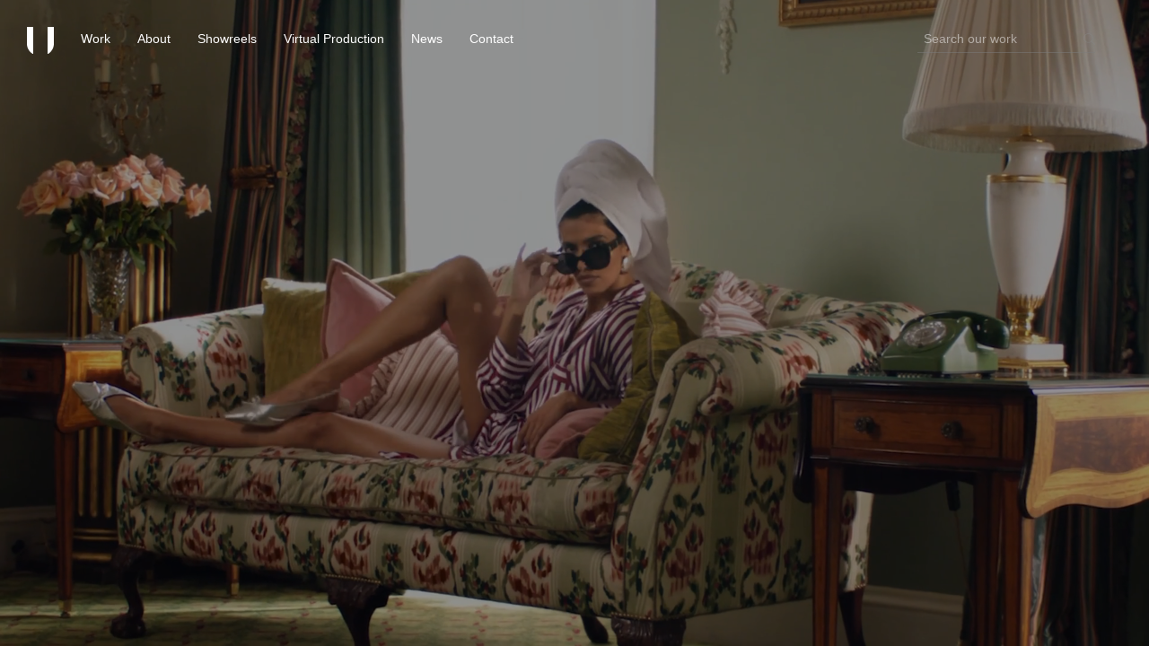

--- FILE ---
content_type: text/html; charset=UTF-8
request_url: https://www.unit.tv/advertising/
body_size: 7633
content:
<!DOCTYPE html>
<html class="no-js" lang="en" prefix="og: http://ogp.me/ns#">
<head>
  <meta charset="UTF-8" />
  <link rel="stylesheet" property="stylesheet" href="https://www.unit.tv/wp-content/themes/unit-chisel/dist/styles/main-61d65e8c10.css" type="text/css">
  <link rel="stylesheet" href="https://use.typekit.net/wdc4jzc.css">
  <meta name="viewport" content="width=device-width, initial-scale=1">
  <script>document.documentElement.classList.remove('no-js');</script>
      <script src="https://www.unit.tv/wp-content/themes/unit-chisel/dist/scripts/app-1975a7f310.bundle.js" defer></script>
  <link rel="pingback" href="https://www.unit.tv/xmlrpc.php" />
  	<style>img:is([sizes="auto" i], [sizes^="auto," i]) { contain-intrinsic-size: 3000px 1500px }</style>
	
<!-- Search Engine Optimization by Rank Math PRO - https://rankmath.com/ -->
<title>Advertising - UNIT</title>
<meta name="robots" content="follow, index, max-snippet:-1, max-video-preview:-1, max-image-preview:large"/>
<link rel="canonical" href="https://www.unit.tv/advertising/" />
<meta property="og:locale" content="en_US" />
<meta property="og:type" content="article" />
<meta property="og:title" content="Advertising - UNIT" />
<meta property="og:url" content="https://www.unit.tv/advertising/" />
<meta property="og:site_name" content="UNIT Studios" />
<meta property="og:updated_time" content="2025-10-03T16:24:22+01:00" />
<meta property="og:image" content="https://cdn.unit.tv/wp-content/uploads/2021/10/22193502/Rank-Math-Social-Tile.png" />
<meta property="og:image:secure_url" content="https://cdn.unit.tv/wp-content/uploads/2021/10/22193502/Rank-Math-Social-Tile.png" />
<meta property="og:image:width" content="1200" />
<meta property="og:image:height" content="630" />
<meta property="og:image:alt" content="Advertising" />
<meta property="og:image:type" content="image/png" />
<meta property="article:published_time" content="2020-01-10T09:37:47+00:00" />
<meta property="article:modified_time" content="2025-10-03T16:24:22+01:00" />
<meta name="twitter:card" content="summary_large_image" />
<meta name="twitter:title" content="Advertising - UNIT" />
<meta name="twitter:image" content="https://cdn.unit.tv/wp-content/uploads/2021/10/22193502/Rank-Math-Social-Tile.png" />
<meta name="twitter:label1" content="Time to read" />
<meta name="twitter:data1" content="Less than a minute" />
<script type="application/ld+json" class="rank-math-schema-pro">{"@context":"https://schema.org","@graph":[{"@type":"Organization","@id":"https://www.unit.tv/#organization","name":"UNIT Studios","url":"https://www.unit.tv"},{"@type":"WebSite","@id":"https://www.unit.tv/#website","url":"https://www.unit.tv","name":"UNIT Studios","alternateName":"UNIT Film &amp; TV London","publisher":{"@id":"https://www.unit.tv/#organization"},"inLanguage":"en-US"},{"@type":"ImageObject","@id":"https://cdn.unit.tv/wp-content/uploads/2021/10/22193502/Rank-Math-Social-Tile.png","url":"https://cdn.unit.tv/wp-content/uploads/2021/10/22193502/Rank-Math-Social-Tile.png","width":"1200","height":"630","inLanguage":"en-US"},{"@type":"WebPage","@id":"https://www.unit.tv/advertising/#webpage","url":"https://www.unit.tv/advertising/","name":"Advertising - UNIT","datePublished":"2020-01-10T09:37:47+00:00","dateModified":"2025-10-03T16:24:22+01:00","isPartOf":{"@id":"https://www.unit.tv/#website"},"primaryImageOfPage":{"@id":"https://cdn.unit.tv/wp-content/uploads/2021/10/22193502/Rank-Math-Social-Tile.png"},"inLanguage":"en-US"},{"@type":"Person","@id":"https://www.unit.tv/author/viastudios/","name":"Via Studios","url":"https://www.unit.tv/author/viastudios/","image":{"@type":"ImageObject","@id":"https://secure.gravatar.com/avatar/64b15ff1841800cd9ff1d69a135c90b45fc445b2c55d0d147319af1e57abb0ee?s=96&amp;d=mm&amp;r=g","url":"https://secure.gravatar.com/avatar/64b15ff1841800cd9ff1d69a135c90b45fc445b2c55d0d147319af1e57abb0ee?s=96&amp;d=mm&amp;r=g","caption":"Via Studios","inLanguage":"en-US"},"sameAs":["https://www.viastudios.co.uk"],"worksFor":{"@id":"https://www.unit.tv/#organization"}},{"@type":"Article","headline":"Advertising - UNIT","datePublished":"2020-01-10T09:37:47+00:00","dateModified":"2025-10-03T16:24:22+01:00","author":{"@id":"https://www.unit.tv/author/viastudios/","name":"Via Studios"},"publisher":{"@id":"https://www.unit.tv/#organization"},"name":"Advertising - UNIT","@id":"https://www.unit.tv/advertising/#richSnippet","isPartOf":{"@id":"https://www.unit.tv/advertising/#webpage"},"image":{"@id":"https://cdn.unit.tv/wp-content/uploads/2021/10/22193502/Rank-Math-Social-Tile.png"},"inLanguage":"en-US","mainEntityOfPage":{"@id":"https://www.unit.tv/advertising/#webpage"}}]}</script>
<!-- /Rank Math WordPress SEO plugin -->

<link rel='stylesheet' id='wp-block-library-css' href='https://www.unit.tv/wp-includes/css/dist/block-library/style.min.css' type='text/css' media='all' />
<style id='classic-theme-styles-inline-css' type='text/css'>
/*! This file is auto-generated */
.wp-block-button__link{color:#fff;background-color:#32373c;border-radius:9999px;box-shadow:none;text-decoration:none;padding:calc(.667em + 2px) calc(1.333em + 2px);font-size:1.125em}.wp-block-file__button{background:#32373c;color:#fff;text-decoration:none}
</style>
<style id='global-styles-inline-css' type='text/css'>
:root{--wp--preset--aspect-ratio--square: 1;--wp--preset--aspect-ratio--4-3: 4/3;--wp--preset--aspect-ratio--3-4: 3/4;--wp--preset--aspect-ratio--3-2: 3/2;--wp--preset--aspect-ratio--2-3: 2/3;--wp--preset--aspect-ratio--16-9: 16/9;--wp--preset--aspect-ratio--9-16: 9/16;--wp--preset--color--black: #000000;--wp--preset--color--cyan-bluish-gray: #abb8c3;--wp--preset--color--white: #ffffff;--wp--preset--color--pale-pink: #f78da7;--wp--preset--color--vivid-red: #cf2e2e;--wp--preset--color--luminous-vivid-orange: #ff6900;--wp--preset--color--luminous-vivid-amber: #fcb900;--wp--preset--color--light-green-cyan: #7bdcb5;--wp--preset--color--vivid-green-cyan: #00d084;--wp--preset--color--pale-cyan-blue: #8ed1fc;--wp--preset--color--vivid-cyan-blue: #0693e3;--wp--preset--color--vivid-purple: #9b51e0;--wp--preset--gradient--vivid-cyan-blue-to-vivid-purple: linear-gradient(135deg,rgba(6,147,227,1) 0%,rgb(155,81,224) 100%);--wp--preset--gradient--light-green-cyan-to-vivid-green-cyan: linear-gradient(135deg,rgb(122,220,180) 0%,rgb(0,208,130) 100%);--wp--preset--gradient--luminous-vivid-amber-to-luminous-vivid-orange: linear-gradient(135deg,rgba(252,185,0,1) 0%,rgba(255,105,0,1) 100%);--wp--preset--gradient--luminous-vivid-orange-to-vivid-red: linear-gradient(135deg,rgba(255,105,0,1) 0%,rgb(207,46,46) 100%);--wp--preset--gradient--very-light-gray-to-cyan-bluish-gray: linear-gradient(135deg,rgb(238,238,238) 0%,rgb(169,184,195) 100%);--wp--preset--gradient--cool-to-warm-spectrum: linear-gradient(135deg,rgb(74,234,220) 0%,rgb(151,120,209) 20%,rgb(207,42,186) 40%,rgb(238,44,130) 60%,rgb(251,105,98) 80%,rgb(254,248,76) 100%);--wp--preset--gradient--blush-light-purple: linear-gradient(135deg,rgb(255,206,236) 0%,rgb(152,150,240) 100%);--wp--preset--gradient--blush-bordeaux: linear-gradient(135deg,rgb(254,205,165) 0%,rgb(254,45,45) 50%,rgb(107,0,62) 100%);--wp--preset--gradient--luminous-dusk: linear-gradient(135deg,rgb(255,203,112) 0%,rgb(199,81,192) 50%,rgb(65,88,208) 100%);--wp--preset--gradient--pale-ocean: linear-gradient(135deg,rgb(255,245,203) 0%,rgb(182,227,212) 50%,rgb(51,167,181) 100%);--wp--preset--gradient--electric-grass: linear-gradient(135deg,rgb(202,248,128) 0%,rgb(113,206,126) 100%);--wp--preset--gradient--midnight: linear-gradient(135deg,rgb(2,3,129) 0%,rgb(40,116,252) 100%);--wp--preset--font-size--small: 13px;--wp--preset--font-size--medium: 20px;--wp--preset--font-size--large: 36px;--wp--preset--font-size--x-large: 42px;--wp--preset--spacing--20: 0.44rem;--wp--preset--spacing--30: 0.67rem;--wp--preset--spacing--40: 1rem;--wp--preset--spacing--50: 1.5rem;--wp--preset--spacing--60: 2.25rem;--wp--preset--spacing--70: 3.38rem;--wp--preset--spacing--80: 5.06rem;--wp--preset--shadow--natural: 6px 6px 9px rgba(0, 0, 0, 0.2);--wp--preset--shadow--deep: 12px 12px 50px rgba(0, 0, 0, 0.4);--wp--preset--shadow--sharp: 6px 6px 0px rgba(0, 0, 0, 0.2);--wp--preset--shadow--outlined: 6px 6px 0px -3px rgba(255, 255, 255, 1), 6px 6px rgba(0, 0, 0, 1);--wp--preset--shadow--crisp: 6px 6px 0px rgba(0, 0, 0, 1);}:where(.is-layout-flex){gap: 0.5em;}:where(.is-layout-grid){gap: 0.5em;}body .is-layout-flex{display: flex;}.is-layout-flex{flex-wrap: wrap;align-items: center;}.is-layout-flex > :is(*, div){margin: 0;}body .is-layout-grid{display: grid;}.is-layout-grid > :is(*, div){margin: 0;}:where(.wp-block-columns.is-layout-flex){gap: 2em;}:where(.wp-block-columns.is-layout-grid){gap: 2em;}:where(.wp-block-post-template.is-layout-flex){gap: 1.25em;}:where(.wp-block-post-template.is-layout-grid){gap: 1.25em;}.has-black-color{color: var(--wp--preset--color--black) !important;}.has-cyan-bluish-gray-color{color: var(--wp--preset--color--cyan-bluish-gray) !important;}.has-white-color{color: var(--wp--preset--color--white) !important;}.has-pale-pink-color{color: var(--wp--preset--color--pale-pink) !important;}.has-vivid-red-color{color: var(--wp--preset--color--vivid-red) !important;}.has-luminous-vivid-orange-color{color: var(--wp--preset--color--luminous-vivid-orange) !important;}.has-luminous-vivid-amber-color{color: var(--wp--preset--color--luminous-vivid-amber) !important;}.has-light-green-cyan-color{color: var(--wp--preset--color--light-green-cyan) !important;}.has-vivid-green-cyan-color{color: var(--wp--preset--color--vivid-green-cyan) !important;}.has-pale-cyan-blue-color{color: var(--wp--preset--color--pale-cyan-blue) !important;}.has-vivid-cyan-blue-color{color: var(--wp--preset--color--vivid-cyan-blue) !important;}.has-vivid-purple-color{color: var(--wp--preset--color--vivid-purple) !important;}.has-black-background-color{background-color: var(--wp--preset--color--black) !important;}.has-cyan-bluish-gray-background-color{background-color: var(--wp--preset--color--cyan-bluish-gray) !important;}.has-white-background-color{background-color: var(--wp--preset--color--white) !important;}.has-pale-pink-background-color{background-color: var(--wp--preset--color--pale-pink) !important;}.has-vivid-red-background-color{background-color: var(--wp--preset--color--vivid-red) !important;}.has-luminous-vivid-orange-background-color{background-color: var(--wp--preset--color--luminous-vivid-orange) !important;}.has-luminous-vivid-amber-background-color{background-color: var(--wp--preset--color--luminous-vivid-amber) !important;}.has-light-green-cyan-background-color{background-color: var(--wp--preset--color--light-green-cyan) !important;}.has-vivid-green-cyan-background-color{background-color: var(--wp--preset--color--vivid-green-cyan) !important;}.has-pale-cyan-blue-background-color{background-color: var(--wp--preset--color--pale-cyan-blue) !important;}.has-vivid-cyan-blue-background-color{background-color: var(--wp--preset--color--vivid-cyan-blue) !important;}.has-vivid-purple-background-color{background-color: var(--wp--preset--color--vivid-purple) !important;}.has-black-border-color{border-color: var(--wp--preset--color--black) !important;}.has-cyan-bluish-gray-border-color{border-color: var(--wp--preset--color--cyan-bluish-gray) !important;}.has-white-border-color{border-color: var(--wp--preset--color--white) !important;}.has-pale-pink-border-color{border-color: var(--wp--preset--color--pale-pink) !important;}.has-vivid-red-border-color{border-color: var(--wp--preset--color--vivid-red) !important;}.has-luminous-vivid-orange-border-color{border-color: var(--wp--preset--color--luminous-vivid-orange) !important;}.has-luminous-vivid-amber-border-color{border-color: var(--wp--preset--color--luminous-vivid-amber) !important;}.has-light-green-cyan-border-color{border-color: var(--wp--preset--color--light-green-cyan) !important;}.has-vivid-green-cyan-border-color{border-color: var(--wp--preset--color--vivid-green-cyan) !important;}.has-pale-cyan-blue-border-color{border-color: var(--wp--preset--color--pale-cyan-blue) !important;}.has-vivid-cyan-blue-border-color{border-color: var(--wp--preset--color--vivid-cyan-blue) !important;}.has-vivid-purple-border-color{border-color: var(--wp--preset--color--vivid-purple) !important;}.has-vivid-cyan-blue-to-vivid-purple-gradient-background{background: var(--wp--preset--gradient--vivid-cyan-blue-to-vivid-purple) !important;}.has-light-green-cyan-to-vivid-green-cyan-gradient-background{background: var(--wp--preset--gradient--light-green-cyan-to-vivid-green-cyan) !important;}.has-luminous-vivid-amber-to-luminous-vivid-orange-gradient-background{background: var(--wp--preset--gradient--luminous-vivid-amber-to-luminous-vivid-orange) !important;}.has-luminous-vivid-orange-to-vivid-red-gradient-background{background: var(--wp--preset--gradient--luminous-vivid-orange-to-vivid-red) !important;}.has-very-light-gray-to-cyan-bluish-gray-gradient-background{background: var(--wp--preset--gradient--very-light-gray-to-cyan-bluish-gray) !important;}.has-cool-to-warm-spectrum-gradient-background{background: var(--wp--preset--gradient--cool-to-warm-spectrum) !important;}.has-blush-light-purple-gradient-background{background: var(--wp--preset--gradient--blush-light-purple) !important;}.has-blush-bordeaux-gradient-background{background: var(--wp--preset--gradient--blush-bordeaux) !important;}.has-luminous-dusk-gradient-background{background: var(--wp--preset--gradient--luminous-dusk) !important;}.has-pale-ocean-gradient-background{background: var(--wp--preset--gradient--pale-ocean) !important;}.has-electric-grass-gradient-background{background: var(--wp--preset--gradient--electric-grass) !important;}.has-midnight-gradient-background{background: var(--wp--preset--gradient--midnight) !important;}.has-small-font-size{font-size: var(--wp--preset--font-size--small) !important;}.has-medium-font-size{font-size: var(--wp--preset--font-size--medium) !important;}.has-large-font-size{font-size: var(--wp--preset--font-size--large) !important;}.has-x-large-font-size{font-size: var(--wp--preset--font-size--x-large) !important;}
:where(.wp-block-post-template.is-layout-flex){gap: 1.25em;}:where(.wp-block-post-template.is-layout-grid){gap: 1.25em;}
:where(.wp-block-columns.is-layout-flex){gap: 2em;}:where(.wp-block-columns.is-layout-grid){gap: 2em;}
:root :where(.wp-block-pullquote){font-size: 1.5em;line-height: 1.6;}
</style>
<link rel='shortlink' href='https://www.unit.tv/?p=11229' />
		<script type="text/javascript">
				(function(c,l,a,r,i,t,y){
					c[a]=c[a]||function(){(c[a].q=c[a].q||[]).push(arguments)};t=l.createElement(r);t.async=1;
					t.src="https://www.clarity.ms/tag/"+i+"?ref=wordpress";y=l.getElementsByTagName(r)[0];y.parentNode.insertBefore(t,y);
				})(window, document, "clarity", "script", "l4nkpw48gk");
		</script>
		<link rel="icon" href="https://cdn.unit.tv/wp-content/uploads/2021/03/22193829/cropped-android-chrome-512x512-1-32x32.png" sizes="32x32" />
<link rel="icon" href="https://cdn.unit.tv/wp-content/uploads/2021/03/22193829/cropped-android-chrome-512x512-1-192x192.png" sizes="192x192" />
<link rel="apple-touch-icon" href="https://cdn.unit.tv/wp-content/uploads/2021/03/22193829/cropped-android-chrome-512x512-1-180x180.png" />
<meta name="msapplication-TileImage" content="https://cdn.unit.tv/wp-content/uploads/2021/03/22193829/cropped-android-chrome-512x512-1-270x270.png" />
<noscript><style id="rocket-lazyload-nojs-css">.rll-youtube-player, [data-lazy-src]{display:none !important;}</style></noscript>
      <link rel="preload" href="https://player.vimeo.com/progressive_redirect/playback/1105803152/rendition/1080p/file.mp4?loc=external&log_user=0&signature=b5bf41e9ebbfbf486631d2128715f4482922b88cff54fc6c0a30fd4eb2676f4e">
  <!-- Google Tag Manager -->
	<script>(function(w,d,s,l,i){w[l]=w[l]||[];w[l].push({'gtm.start':
	new Date().getTime(),event:'gtm.js'});var f=d.getElementsByTagName(s)[0],
	j=d.createElement(s),dl=l!='dataLayer'?'&l='+l:'';j.async=true;j.src=
	'https://www.googletagmanager.com/gtm.js?id='+i+dl;f.parentNode.insertBefore(j,f);
	})(window,document,'script','dataLayer','GTM-TVX9KP2G');</script>
	<!-- End Google Tag Manager -->
<meta name="generator" content="WP Rocket 3.20.1.2" data-wpr-features="wpr_lazyload_images wpr_lazyload_iframes wpr_desktop" /></head>


    


<body class="c-theme c-theme--advertising wp-singular page-template page-template-template-carousel-reel page-template-template-carousel-reel-php page page-id-11229 page-parent wp-theme-unit-chisel">
	<!-- Google Tag Manager (noscript) -->
	<noscript><iframe src="https://www.googletagmanager.com/ns.html?id=GTM-TVX9KP2G"
	height="0" width="0" style="display:none;visibility:hidden"></iframe></noscript>
	<!-- End Google Tag Manager (noscript) -->
  <header data-rocket-location-hash="a958a4e02512def1962799edcb763194">
  <a href="/" rel="home" class="c-logo">
	<img class="c-logo__img" src="
					https://www.unit.tv/wp-content/themes/unit-chisel/dist/assets/images/unit-icon.svg
		"
	 	alt="UNIT" data-lazy-src="https://www.unit.tv/wp-content/themes/unit-chisel/dist/assets/images/unit-icon.svg"><noscript><img class="c-logo__img" src="
					https://www.unit.tv/wp-content/themes/unit-chisel/dist/assets/images/unit-icon.svg
		"
	 	alt="UNIT"></noscript>
</a>  </header>

    <nav class="c-nav c-nav--main"><ul class="c-nav__list u-margin-bottom"><li class=" menu-item menu-item-type-post_type menu-item-object-page menu-item-18356 c-nav__item"><a href="https://www.unit.tv/advertising/our-work/" class="c-nav__link c-nav__link--parent">Work</a></li><li class=" menu-item menu-item-type-post_type menu-item-object-page menu-item-18357 c-nav__item"><a href="https://www.unit.tv/advertising/our-story/" class="c-nav__link c-nav__link--parent">About</a></li><li class=" menu-item menu-item-type-post_type menu-item-object-page menu-item-18358 c-nav__item"><a href="https://www.unit.tv/advertising/showreels/" class="c-nav__link c-nav__link--parent">Showreels</a></li><li class=" menu-item menu-item-type-post_type menu-item-object-page menu-item-22993 c-nav__item"><a href="https://www.unit.tv/advertising/virtual-production/" class="c-nav__link c-nav__link--parent">Virtual Production</a></li><li class=" menu-item menu-item-type-post_type menu-item-object-page menu-item-18359 c-nav__item"><a href="https://www.unit.tv/advertising/news/" class="c-nav__link c-nav__link--parent">News</a></li><li class=" menu-item menu-item-type-post_type menu-item-object-page menu-item-18360 c-nav__item"><a href="https://www.unit.tv/advertising/contact/" class="c-nav__link c-nav__link--parent">Contact</a></li></ul><div class="c-search"><form class="c-search__form" role="search" method="get" id="searchform" action="https://www.unit.tv" autocomplete="off"><input class="c-search__input" placeholder="Search our work" type="text" value="" name="s" id="s"/><input type="hidden" name="post_type" value="clips"/><input type="hidden" name="utm" value="11229"/></form></div></nav>  
  <section data-rocket-location-hash="06d11b2c4aa336a2fb3715e80eb19b05" class="">
    <main >
                      <style>
        .c-theme--advertising .c-nav--main {
            background: transparent;
        }
        .transition {
            transition: all 0.4s ease-in;
        }
        .c-intro {
            position: absolute; 
            top: 120px; 
            padding: 0 30px;
            opacity: 0;
            transform: translateY(20px);
            animation: fadeInUp 0.4s forwards ease-out;
            animation-delay: 0.4s;
        }
        .video {
            object-fit: cover;
            height: 100vh;
            width: 100%;
            position: absolute;
            top: 0px;
            z-index: -1;
        }
        .video-detail {
            position: absolute;
            bottom: 30px;
            width: 100%;
            padding: 0 30px;
        }
        .video-detail h2 {
            margin-bottom: 0;
        }
        .fade-out {
            opacity: 0;
            transition: opacity 0.25s ease-out;
        }
        .fade-in-up {
            opacity: 1;
            transition: all 0.4s ease-out;
            animation: fadeInUp 0.4s forwards ease-out;
        }
        @keyframes fadeInUp {
            from {
                transform: translateY(20px);
                opacity: 0;
            }
            to {
                transform: translateY(0);
                opacity: 1;
            }
        }
    </style>

    
    <video id="video" class="video transition" data-index="1" autoplay playsinline muted preload="auto"></video>

    <div data-rocket-location-hash="fa08c85689decf65c673156e8241dc34" id="info" class="video-detail fade-in-up">
        <h2><a class="c-underline-link" href="our-work">Explore our work</a></h2>
        <div id="titles" class="c-tease--clip">
            <h2>
                                    M&S  -                                 M&#038;S x Olivia von Halle
            </h2>
            <span class='tag'>Colour</span> <span class='tag'>Online</span> <span class='tag'>Sound</span> <span class='tag'>VFX</span>         </div>
    </div>
    
    <script>
        const video = document.getElementById('video');
        const info = document.getElementById('info');
        const titles = document.getElementById('titles');

        const videoFileUrls = [
                            {
                    "preloaded": false,
                    "src": "https://player.vimeo.com/progressive_redirect/playback/1105803152/rendition/1080p/file.mp4?loc=external&log_user=0&signature=b5bf41e9ebbfbf486631d2128715f4482922b88cff54fc6c0a30fd4eb2676f4e",
                },
                            {
                    "preloaded": false,
                    "src": "https://player.vimeo.com/progressive_redirect/playback/1105826743/rendition/1080p/file.mp4?loc=external&log_user=0&signature=b359b0d1028deeb052f424a71dfc14bca6b2cc98ddd47a98ed98f6f809124fc3",
                },
                            {
                    "preloaded": false,
                    "src": "https://player.vimeo.com/progressive_redirect/playback/1105808773/rendition/1080p/file.mp4?loc=external&log_user=0&signature=eaf7f1c2925fff9d294a00ff4fe07ffb7b4574c59cd7d9208ab741f9dd48b94b",
                },
                            {
                    "preloaded": false,
                    "src": "https://player.vimeo.com/progressive_redirect/playback/1105811953/rendition/1080p/file.mp4?loc=external&log_user=0&signature=fb4829e6fd49b38170eb54b94d0c6a699e8b1eb54c5ff8074183ae2af21014b3",
                },
                            {
                    "preloaded": false,
                    "src": "https://player.vimeo.com/progressive_redirect/playback/1011994664/rendition/1080p/file.mp4?loc=external&log_user=0&signature=05916cbf5db226afdd7fd40fcb23f0a64a299c6793aef373533948b55cb0865a",
                },
            ];
        const videoDetails = [
                            {
                    "client": "M&S ",
                    "title": "M&#038;S x Olivia von Halle",
                    "tags": "<span class='tag'>Colour</span> <span class='tag'>Online</span> <span class='tag'>Sound</span> <span class='tag'>VFX</span> "
                },
                            {
                    "client": "Sure ",
                    "title": "Lucy Bronze | Women’s Euros 25",
                    "tags": "<span class='tag'>Colour</span> <span class='tag'>Design</span> <span class='tag'>edit</span> <span class='tag'>VFX</span> "
                },
                            {
                    "client": "Courvoisier ",
                    "title": "Father Figures",
                    "tags": "<span class='tag'>Colour</span> <span class='tag'>VFX</span> "
                },
                            {
                    "client": "",
                    "title": "Sugar Rush",
                    "tags": "<span class='tag'>Colour</span> <span class='tag'>VFX</span> "
                },
                            {
                    "client": "British Airways",
                    "title": "A British Original Period Drama",
                    "tags": "<span class='tag'>VFX</span> "
                },
                    ];

        video.src = videoFileUrls[0].src;
        videoFileUrls[0].preloaded = true;

        video.addEventListener("canplaythrough", (event) => {
            // Preload next
            if (!videoFileUrls[video.dataset.index].preloaded) {
                const preloadLink = document.createElement("link");
                preloadLink.rel = "preload";
                preloadLink.href = videoFileUrls[video.dataset.index].src;
                document.head.appendChild(preloadLink);
                videoFileUrls[video.dataset.index].preloaded = true;
            }
        });

        video.addEventListener("timeupdate", (event) => {
            // Fade out info slightly earlier
            if ((video.duration - video.currentTime) <= 0.7) {
                info.classList.replace('fade-in-up', 'fade-out');
            }
            // Fade out video
            if ((video.duration - video.currentTime) <= 0.55) {
                video.style.opacity = 0;
            }
        });

        video.addEventListener("ended", e => {
            video.src = videoFileUrls[video.dataset.index].src;
            titles.innerHTML = `<h2>${videoDetails[video.dataset.index].client} - ${videoDetails[video.dataset.index].title}</h2>${videoDetails[video.dataset.index].tags}`;

            video.dataset.index = parseInt(video.dataset.index) + 1;

            if (video.dataset.index >= videoFileUrls.length) {
                video.dataset.index = "0";
            }

            video.style.opacity = 1;
            info.classList.replace('fade-out', 'fade-in-up');
        });

        // Ensure video plays on page load
        document.addEventListener('DOMContentLoaded', function () {
            video.play().then(() => {
                console.log('Autoplay started on DOMContentLoaded');
            }).catch(error => {
                console.log('Autoplay was prevented on DOMContentLoaded:', error);
            });
        });

        // Try to play the video after it is loaded
        video.addEventListener('loadeddata', function() {
            video.play().then(() => {
                console.log('Autoplay started on loadeddata');
            }).catch(error => {
                console.log('Autoplay was prevented on loadeddata:', error);
            });
        });

        // Ensure video plays when the user interacts with the screen
        ['touchstart', 'click'].forEach(event => {
            window.addEventListener(event, function() {
                video.play().then(() => {
                    console.log(`Autoplay started on ${event}`);
                }).catch(error => {
                    console.log(`Autoplay was prevented on ${event}:`, error);
                });
            });
        });
    </script>
    </main>
  </section>

  <script type="speculationrules">
{"prefetch":[{"source":"document","where":{"and":[{"href_matches":"\/*"},{"not":{"href_matches":["\/wp-*.php","\/wp-admin\/*","\/wp-content\/uploads\/*","\/wp-content\/*","\/wp-content\/plugins\/*","\/wp-content\/themes\/unit-chisel\/*","\/*\\?(.+)"]}},{"not":{"selector_matches":"a[rel~=\"nofollow\"]"}},{"not":{"selector_matches":".no-prefetch, .no-prefetch a"}}]},"eagerness":"conservative"}]}
</script>
<script>window.lazyLoadOptions=[{elements_selector:"img[data-lazy-src],.rocket-lazyload,iframe[data-lazy-src]",data_src:"lazy-src",data_srcset:"lazy-srcset",data_sizes:"lazy-sizes",class_loading:"lazyloading",class_loaded:"lazyloaded",threshold:300,callback_loaded:function(element){if(element.tagName==="IFRAME"&&element.dataset.rocketLazyload=="fitvidscompatible"){if(element.classList.contains("lazyloaded")){if(typeof window.jQuery!="undefined"){if(jQuery.fn.fitVids){jQuery(element).parent().fitVids()}}}}}},{elements_selector:".rocket-lazyload",data_src:"lazy-src",data_srcset:"lazy-srcset",data_sizes:"lazy-sizes",class_loading:"lazyloading",class_loaded:"lazyloaded",threshold:300,}];window.addEventListener('LazyLoad::Initialized',function(e){var lazyLoadInstance=e.detail.instance;if(window.MutationObserver){var observer=new MutationObserver(function(mutations){var image_count=0;var iframe_count=0;var rocketlazy_count=0;mutations.forEach(function(mutation){for(var i=0;i<mutation.addedNodes.length;i++){if(typeof mutation.addedNodes[i].getElementsByTagName!=='function'){continue}
if(typeof mutation.addedNodes[i].getElementsByClassName!=='function'){continue}
images=mutation.addedNodes[i].getElementsByTagName('img');is_image=mutation.addedNodes[i].tagName=="IMG";iframes=mutation.addedNodes[i].getElementsByTagName('iframe');is_iframe=mutation.addedNodes[i].tagName=="IFRAME";rocket_lazy=mutation.addedNodes[i].getElementsByClassName('rocket-lazyload');image_count+=images.length;iframe_count+=iframes.length;rocketlazy_count+=rocket_lazy.length;if(is_image){image_count+=1}
if(is_iframe){iframe_count+=1}}});if(image_count>0||iframe_count>0||rocketlazy_count>0){lazyLoadInstance.update()}});var b=document.getElementsByTagName("body")[0];var config={childList:!0,subtree:!0};observer.observe(b,config)}},!1)</script><script data-no-minify="1" async src="https://www.unit.tv/wp-content/plugins/wp-rocket/assets/js/lazyload/17.8.3/lazyload.min.js"></script>
<script>var rocket_beacon_data = {"ajax_url":"https:\/\/www.unit.tv\/wp-admin\/admin-ajax.php","nonce":"9633550424","url":"https:\/\/www.unit.tv\/advertising","is_mobile":false,"width_threshold":1600,"height_threshold":700,"delay":500,"debug":null,"status":{"atf":true,"lrc":true,"preconnect_external_domain":true},"elements":"img, video, picture, p, main, div, li, svg, section, header, span","lrc_threshold":1800,"preconnect_external_domain_elements":["link","script","iframe"],"preconnect_external_domain_exclusions":["static.cloudflareinsights.com","rel=\"profile\"","rel=\"preconnect\"","rel=\"dns-prefetch\"","rel=\"icon\""]}</script><script data-name="wpr-wpr-beacon" src='https://www.unit.tv/wp-content/plugins/wp-rocket/assets/js/wpr-beacon.min.js' async></script><script defer src="https://static.cloudflareinsights.com/beacon.min.js/vcd15cbe7772f49c399c6a5babf22c1241717689176015" integrity="sha512-ZpsOmlRQV6y907TI0dKBHq9Md29nnaEIPlkf84rnaERnq6zvWvPUqr2ft8M1aS28oN72PdrCzSjY4U6VaAw1EQ==" data-cf-beacon='{"version":"2024.11.0","token":"ee6ad43f7eda462792fdb80652dcbdfd","r":1,"server_timing":{"name":{"cfCacheStatus":true,"cfEdge":true,"cfExtPri":true,"cfL4":true,"cfOrigin":true,"cfSpeedBrain":true},"location_startswith":null}}' crossorigin="anonymous"></script>
</body>
</html>

<!-- This website is like a Rocket, isn't it? Performance optimized by WP Rocket. Learn more: https://wp-rocket.me - Debug: cached@1769477102 -->

--- FILE ---
content_type: image/svg+xml
request_url: https://www.unit.tv/wp-content/themes/unit-chisel/dist/assets/images/mag-glass.svg
body_size: 243
content:
<svg width="13" height="13" viewBox="0 0 13 13" fill="none" xmlns="http://www.w3.org/2000/svg">
<path d="M12.8481 12.0828L9.61752 8.85223C10.4979 7.77552 10.9307 6.40163 10.8265 5.01473C10.7223 3.62783 10.089 2.33404 9.05767 1.40097C8.0263 0.467897 6.67576 -0.0330682 5.28538 0.00169543C3.89501 0.0364591 2.57119 0.604292 1.58774 1.58774C0.604292 2.57119 0.0364591 3.89501 0.00169543 5.28538C-0.0330682 6.67576 0.467897 8.0263 1.40097 9.05767C2.33404 10.089 3.62783 10.7223 5.01473 10.8265C6.40163 10.9307 7.77552 10.4979 8.85223 9.61752L12.0828 12.8481C12.1849 12.9467 12.3216 13.0012 12.4635 13C12.6054 12.9987 12.7411 12.9418 12.8415 12.8415C12.9418 12.7411 12.9987 12.6054 13 12.4635C13.0012 12.3216 12.9467 12.1849 12.8481 12.0828ZM5.42954 9.75932C4.57319 9.75932 3.73608 9.50538 3.02405 9.02962C2.31202 8.55386 1.75706 7.87764 1.42935 7.08648C1.10164 6.29531 1.0159 5.42474 1.18296 4.58485C1.35003 3.74495 1.7624 2.97346 2.36793 2.36793C2.97346 1.7624 3.74495 1.35003 4.58485 1.18296C5.42474 1.0159 6.29531 1.10164 7.08648 1.42935C7.87764 1.75706 8.55386 2.31202 9.02962 3.02405C9.50538 3.73608 9.75932 4.57319 9.75932 5.42954C9.75803 6.57748 9.30144 7.67802 8.48973 8.48973C7.67802 9.30144 6.57748 9.75803 5.42954 9.75932Z" fill="#888888" fill-opacity="0.45"/>
</svg>
